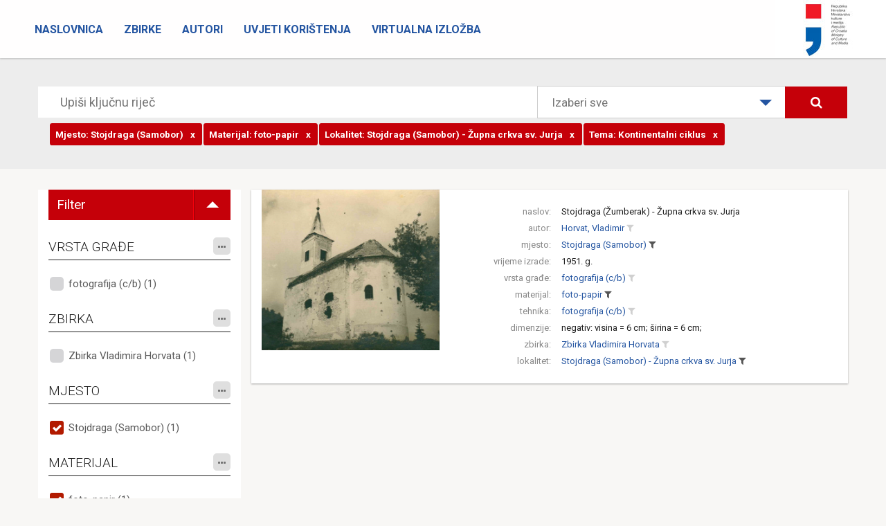

--- FILE ---
content_type: text/html; charset=utf-8
request_url: https://fototeka.min-kulture.hr/hr/Search?MATERIJAL=38%7C0%7C0&TEMA=11%7C0%7C0&LOKALITET=1578%7C0%7C0&MJESTO=725%7C0%7C0
body_size: 102288
content:
<!DOCTYPE html>
<html>
<head>
    <meta charset="utf-8" />
    <meta name="viewport" content="width=device-width, initial-scale=1.0">
    <title> - Zbirka fotografske dokumentacije Uprave za zaštitu kulturne baštine Ministarstva kulture</title>
    <link rel="icon" href="http://www.fototeka.min-kulture.hr/favicon.ico?v=2">
    <link href="/ContentFOT/bootstrap.css" rel="stylesheet"/>
<link href="/ContentFOT/site.css" rel="stylesheet"/>

    <link href="https://fonts.googleapis.com/css?family=Roboto:300,400,700,900&amp;subset=latin-ext" rel="stylesheet">
    <script src="/Scripts/modernizr-2.8.3.js"></script>

    <!-- Core CSS file -->
    <link rel="stylesheet" href="/ContentFOT/photoswipe.css">
    <link rel="stylesheet" href="/ContentFOT/default-skin/default-skin.css"> 
</head>
<body>
    



<div class="navbar navbar-inverse navbar-fixed-top">
    <div class="container-fluid">
        <div class="navbar-header">
            <button type="button" class="navbar-toggle" data-toggle="collapse" data-target=".navbar-collapse">
                <span class="icon-bar"></span>
                <span class="icon-bar"></span>
                <span class="icon-bar"></span>
            </button>
            
            
            <a class="logo" href="http://www.min-kulture.hr/"><img src="/ContentFOT/images/logo.jpg" /></a>
            
        </div>
        
        <div class="navbar-collapse collapse">
            <ul class="nav navbar-nav">
                        <li >
                            <a href="/hr/">Naslovnica</a>
                        </li>
                        <li >
                            <a href="/hr/Zbirke">Zbirke</a>
                        </li>
                        <li >
                            <a href="/hr/Autori">Autori</a>
                        </li>
                        <li >
                            <a href="/hr/Uvjeti korištenja">Uvjeti korištenja</a>
                        </li>
                        <li >
                            <a href="https://vizualizacija-bastine.hr/index.php">Virtualna izložba</a>
                        </li>
            </ul>
        </div>

    </div>
</div>

    

<header class="headerSearch">
    <div class="header-content">
        <div class="header-content-inner">
            <div class="row">
                <div class="col-lg-12">
                    



<div class="input-group input-group-lg row">
    <input type="text" class="searchInput2" placeholder="Upiši ključnu riječ">
    <div class="custom-select col-lg-4" style="width:400px;">
        <select id="dropSelect">
                <option selected value="0">Izaberi sve</option>
            
                <option  value="65|0|0">Riznica zagrebačke katedrale</option>
                <option  value="71|0|0">Zbirka Emila Laszowskog</option>
                <option  value="68|0|0">Zbirka orgulja</option>
                <option  value="83|0|0">Zbirka Banovine, Pokuplja i Moslavine</option>
                <option  value="86|0|0">Zbirka Branka Fučića</option>
                <option  value="77|0|0">Zbirka Ivana Rubčića</option>
                <option  value="89|0|0">Zbirka fotografske ostavštine Ivana Standla</option>
                <option  value="78|0|0">Zbirka Josipa Brunšmida</option>
                <option  value="70|0|0">Milenijska izložba u Budimpešti 1896.</option>
                <option  value="92|0|0">Zbirka fotografske ostavštine Gjure Szaboa</option>
                <option  value="93|0|0">Terenske priče - susreti i kontakti konzervatora i domaćina</option>
                <option  value="66|0|0">Zbirka Većeslava Henneberga</option>
                <option  value="67|0|0">Zbirka Vladimira Horvata</option>
        </select>
    </div>
    <span class="input-group-btn col-lg-2">
        
        <button class="btn btn-primary searchButton" type="submit"><i class="fa fa-search" aria-hidden="true"></i></button>
    </span>
</div><!-- /input-group -->
<div class="input-group input-group-lg row">
    <input type="text" class="searchInputRefiners" data-value="[{&quot;complexIDT&quot;: &quot;725|0|0&quot;, &quot;text&quot;: &quot;Stojdraga (Samobor)&quot;, &quot;tip&quot;: &quot;MJESTO&quot;, &quot;displayTip&quot;: &quot;Mjesto&quot;},{&quot;complexIDT&quot;: &quot;38|0|0&quot;, &quot;text&quot;: &quot;foto-papir&quot;, &quot;tip&quot;: &quot;MATERIJAL&quot;, &quot;displayTip&quot;: &quot;Materijal&quot;},{&quot;complexIDT&quot;: &quot;1578|0|0&quot;, &quot;text&quot;: &quot;Stojdraga (Samobor) - Župna crkva sv. Jurja&quot;, &quot;tip&quot;: &quot;LOKALITET&quot;, &quot;displayTip&quot;: &quot;Lokalitet&quot;},{&quot;complexIDT&quot;: &quot;11|0|0&quot;, &quot;text&quot;: &quot;Kontinentalni ciklus&quot;, &quot;tip&quot;: &quot;TEMA&quot;, &quot;displayTip&quot;: &quot;Tema&quot;}]">
</div><!-- /input-group -->
                </div><!-- /.col-lg-12 -->
            </div><!-- /.row -->
        </div>
    </div>
</header>

<div class="container">
    <section class="no-padding" id="singleZbirkaPredmeti">
        <div class="row container no-padding">
            <div class="row">
                
                <div class="col-sm-3 refinersHolder">

                    <ul class="filterToggle">
                        <li class="filterToggleTitle">
                            <span>Filter</span>
                        </li>
                        <li class="filterToggleIconHolder">
                            <span class="filterToggleIcon"></span>
                        </li>
                    </ul>

                    <div class="refinersGroupHolder">
                                <h4>
VRSTA GRAĐE


                                    <span class="fineTuneButtonHolder">
                                        <span id='fineTuneRefinerVRSTAGRADJE' data-kategorija="VRSTAGRADJE" class="fineTuneButton">
                                            <i class="fa fa-ellipsis-h"></i>
                                        </span>
                                    </span>
                                  
                                </h4>
                                <div class="refinersBox">

            <ul class="refinersList">
                    <li>
                        <a data-tekst="fotografija (c/b)"  href="/hr/Search?VRSTAGRADJE=2618|0|0&amp;MATERIJAL=38%7C0%7C0&amp;TEMA=11%7C0%7C0&amp;LOKALITET=1578%7C0%7C0&amp;MJESTO=725%7C0%7C0">
                            fotografija (c/b) (1)
                        </a>
                    </li>
                            </ul>
            <ul class="hiddenRefiners"></ul>

                                </div>
                                <h4>
ZBIRKA


                                    <span class="fineTuneButtonHolder">
                                        <span id='fineTuneRefinerZBIRKA' data-kategorija="ZBIRKA" class="fineTuneButton">
                                            <i class="fa fa-ellipsis-h"></i>
                                        </span>
                                    </span>
                                  
                                </h4>
                                <div class="refinersBox">

            <ul class="refinersList">
                    <li>
                        <a data-tekst="Zbirka Vladimira Horvata"  href="/hr/Search?ZBIRKA=67|0|0&amp;MATERIJAL=38%7C0%7C0&amp;TEMA=11%7C0%7C0&amp;LOKALITET=1578%7C0%7C0&amp;MJESTO=725%7C0%7C0">
                            Zbirka Vladimira Horvata (1)
                        </a>
                    </li>
                            </ul>
            <ul class="hiddenRefiners"></ul>

                                </div>
                                <h4>
MJESTO


                                    <span class="fineTuneButtonHolder">
                                        <span id='fineTuneRefinerMJESTO' data-kategorija="MJESTO" class="fineTuneButton">
                                            <i class="fa fa-ellipsis-h"></i>
                                        </span>
                                    </span>
                                  
                                </h4>
                                <div class="refinersBox">

            <ul class="refinersList">
                    <li>
                        <a data-tekst="Stojdraga (Samobor)" class='checked' href="/#">
                            Stojdraga (Samobor) (1)
                        </a>
                    </li>
                            </ul>
            <ul class="hiddenRefiners"></ul>

                                </div>
                                <h4>
MATERIJAL


                                    <span class="fineTuneButtonHolder">
                                        <span id='fineTuneRefinerMATERIJAL' data-kategorija="MATERIJAL" class="fineTuneButton">
                                            <i class="fa fa-ellipsis-h"></i>
                                        </span>
                                    </span>
                                  
                                </h4>
                                <div class="refinersBox">

            <ul class="refinersList">
                    <li>
                        <a data-tekst="foto-papir" class='checked' href="/#">
                            foto-papir (1)
                        </a>
                    </li>
                            </ul>
            <ul class="hiddenRefiners"></ul>

                                </div>
                                <h4>
TEHNIKA


                                    <span class="fineTuneButtonHolder">
                                        <span id='fineTuneRefinerTEHNIKA' data-kategorija="TEHNIKA" class="fineTuneButton">
                                            <i class="fa fa-ellipsis-h"></i>
                                        </span>
                                    </span>
                                  
                                </h4>
                                <div class="refinersBox">

            <ul class="refinersList">
                    <li>
                        <a data-tekst="fotografija (c/b)"  href="/hr/Search?TEHNIKA=9|0|0&amp;MATERIJAL=38%7C0%7C0&amp;TEMA=11%7C0%7C0&amp;LOKALITET=1578%7C0%7C0&amp;MJESTO=725%7C0%7C0">
                            fotografija (c/b) (1)
                        </a>
                    </li>
                            </ul>
            <ul class="hiddenRefiners"></ul>

                                </div>
                                <h4>
AUTOR


                                    <span class="fineTuneButtonHolder">
                                        <span id='fineTuneRefinerAUTOR' data-kategorija="AUTOR" class="fineTuneButton">
                                            <i class="fa fa-ellipsis-h"></i>
                                        </span>
                                    </span>
                                  
                                </h4>
                                <div class="refinersBox">

            <ul class="refinersList">
                    <li>
                        <a data-tekst="Horvat, Vladimir"  href="/hr/Search?AUTOR=82|0|0&amp;MATERIJAL=38%7C0%7C0&amp;TEMA=11%7C0%7C0&amp;LOKALITET=1578%7C0%7C0&amp;MJESTO=725%7C0%7C0">
                            Horvat, Vladimir (1)
                        </a>
                    </li>
                            </ul>
            <ul class="hiddenRefiners"></ul>

                                </div>
                                <h4>
LOKALITET


                                    <span class="fineTuneButtonHolder">
                                        <span id='fineTuneRefinerLOKALITET' data-kategorija="LOKALITET" class="fineTuneButton">
                                            <i class="fa fa-ellipsis-h"></i>
                                        </span>
                                    </span>
                                  
                                </h4>
                                <div class="refinersBox">

            <ul class="refinersList">
                    <li>
                        <a data-tekst="Stojdraga (Samobor) - Župna crkva sv. Jurja" class='checked' href="/#">
                            Stojdraga (Samobor) - Župna crkva sv. Jurja (1)
                        </a>
                    </li>
                            </ul>
            <ul class="hiddenRefiners"></ul>

                                </div>
                                <h4>
TEMA


                                    <span class="fineTuneButtonHolder">
                                        <span id='fineTuneRefinerTEMA' data-kategorija="TEMA" class="fineTuneButton">
                                            <i class="fa fa-ellipsis-h"></i>
                                        </span>
                                    </span>
                                  
                                </h4>
                                <div class="refinersBox">

            <ul class="refinersList">
                    <li>
                        <a data-tekst="Kontinentalni ciklus" class='checked' href="/#">
                            Kontinentalni ciklus (1)
                        </a>
                    </li>
                    <li>
                        <a data-tekst="ratne štete 1941.-1945."  href="/hr/Search?TEMA=2436|0|0&amp;MATERIJAL=38%7C0%7C0&amp;TEMA=11%7C0%7C0&amp;LOKALITET=1578%7C0%7C0&amp;MJESTO=725%7C0%7C0">
                            ratne štete 1941.-1945. (1)
                        </a>
                    </li>
                    <li>
                        <a data-tekst="sakralna građevina"  href="/hr/Search?TEMA=2485|0|0&amp;MATERIJAL=38%7C0%7C0&amp;TEMA=11%7C0%7C0&amp;LOKALITET=1578%7C0%7C0&amp;MJESTO=725%7C0%7C0">
                            sakralna građevina (1)
                        </a>
                    </li>
                            </ul>
            <ul class="hiddenRefiners"></ul>

                                </div>
                                <h4>
TEMA, ZEMLJOPISNA


                                    <span class="fineTuneButtonHolder">
                                        <span id='fineTuneRefinerTEMAMJESTO' data-kategorija="TEMAMJESTO" class="fineTuneButton">
                                            <i class="fa fa-ellipsis-h"></i>
                                        </span>
                                    </span>
                                  
                                </h4>
                                <div class="refinersBox">

            <ul class="refinersList">
                    <li>
                        <a data-tekst="Stojdraga (Samobor)"  href="/hr/Search?TEMAMJESTO=725|0|0&amp;MATERIJAL=38%7C0%7C0&amp;TEMA=11%7C0%7C0&amp;LOKALITET=1578%7C0%7C0&amp;MJESTO=725%7C0%7C0">
                            Stojdraga (Samobor) (1)
                        </a>
                    </li>
                            </ul>
            <ul class="hiddenRefiners"></ul>

                                </div>
                    </div>
                </div>
                <div class="col-sm-9 resultsHolder">


<div class="row itemHolder card no-gutter">
    <div class="col-sm-4 singleItem card-image">
                <div class="singleItemImageHolder">
                    <a href="/hr/Predmet/11191/3" class="portfolio-box">
                        <img src="https://cdu-imageserver2.emodulor.net/image/fot/1140x0/0f0/a//muzej/mmedia/zbirka fotografske ostavštine vladimira horvata/kontinentalni ciklus/9281.jpg" class="img-responsive" alt="">
                    </a>
                </div>
    </div><!-- /.col-sm-4 -->
    <div class="col-sm-8 pull-right singleItem">
        <div class="row tagsHolder card-content">

                            <div class="row">
                                <div class="col-xs-3 singleItemTitle">naslov:</div>
                                <div class="col-xs-9 singleItemTags">
                                            <a href="/hr/Predmet/11191/3" class="TitleAsLink">
                                                Stojdraga (Žumberak) - Župna crkva sv. Jurja
                                            </a>
                                </div>
                            </div>
                            <div class="row">
                                <div class="col-xs-3 singleItemTitle">autor:</div>
                                <div class="col-xs-9 singleItemTags">
                                            <a href="/hr/Search?AUTOR=82|0|0"
                                               class="spanLink"
                                               title="Pretraži sve povezane zapise"
                                               data-value="82|0|0"
                                               data-type="AUTOR">Horvat, Vladimir</a>
                                            <a href="/hr/Search?AUTOR=82|0|0&amp;MATERIJAL=38%7C0%7C0&amp;TEMA=11%7C0%7C0&amp;LOKALITET=1578%7C0%7C0&amp;MJESTO=725%7C0%7C0"
                                               title="dodaj u pretraživanje"
                                               class="filterLink "
                                               data-value="82|0|0"
                                               data-tekst="Horvat, Vladimir"
                                               data-type="AUTOR">
                                                <i class="fa fa-filter"></i>
                                            </a>
                                </div>
                            </div>
                            <div class="row">
                                <div class="col-xs-3 singleItemTitle">mjesto:</div>
                                <div class="col-xs-9 singleItemTags">
                                            <a href="/hr/Search?MJESTO=725|0|0"
                                               class="spanLink"
                                               title="Pretraži sve povezane zapise"
                                               data-value="725|0|0"
                                               data-type="MJESTO">Stojdraga (Samobor)</a>
                                            <a href="/#"
                                               title="ukloni iz pretraživanja"
                                               class="filterLink selected"
                                               data-value="725|0|0"
                                               data-tekst="Stojdraga (Samobor)"
                                               data-type="MJESTO">
                                                <i class="fa fa-filter"></i>
                                            </a>
                                </div>
                            </div>
                            <div class="row">
                                <div class="col-xs-3 singleItemTitle">vrijeme izrade:</div>
                                <div class="col-xs-9 singleItemTags">
1951. g.                                 </div>
                            </div>
                            <div class="row">
                                <div class="col-xs-3 singleItemTitle">vrsta građe:</div>
                                <div class="col-xs-9 singleItemTags">
                                            <a href="/hr/Search?VRSTAGRADJE=2618|0|0"
                                               class="spanLink"
                                               title="Pretraži sve povezane zapise"
                                               data-value="2618|0|0"
                                               data-type="VRSTAGRADJE">fotografija (c/b)</a>
                                            <a href="/hr/Search?VRSTAGRADJE=2618|0|0&amp;MATERIJAL=38%7C0%7C0&amp;TEMA=11%7C0%7C0&amp;LOKALITET=1578%7C0%7C0&amp;MJESTO=725%7C0%7C0"
                                               title="dodaj u pretraživanje"
                                               class="filterLink "
                                               data-value="2618|0|0"
                                               data-tekst="fotografija (c/b)"
                                               data-type="VRSTAGRADJE">
                                                <i class="fa fa-filter"></i>
                                            </a>
                                </div>
                            </div>
                            <div class="row">
                                <div class="col-xs-3 singleItemTitle">materijal:</div>
                                <div class="col-xs-9 singleItemTags">
                                            <a href="/hr/Search?MATERIJAL=38|0|0"
                                               class="spanLink"
                                               title="Pretraži sve povezane zapise"
                                               data-value="38|0|0"
                                               data-type="MATERIJAL">foto-papir</a>
                                            <a href="/#"
                                               title="ukloni iz pretraživanja"
                                               class="filterLink selected"
                                               data-value="38|0|0"
                                               data-tekst="foto-papir"
                                               data-type="MATERIJAL">
                                                <i class="fa fa-filter"></i>
                                            </a>
                                </div>
                            </div>
                            <div class="row">
                                <div class="col-xs-3 singleItemTitle">tehnika:</div>
                                <div class="col-xs-9 singleItemTags">
                                            <a href="/hr/Search?TEHNIKA=9|0|0"
                                               class="spanLink"
                                               title="Pretraži sve povezane zapise"
                                               data-value="9|0|0"
                                               data-type="TEHNIKA">fotografija (c/b)</a>
                                            <a href="/hr/Search?TEHNIKA=9|0|0&amp;MATERIJAL=38%7C0%7C0&amp;TEMA=11%7C0%7C0&amp;LOKALITET=1578%7C0%7C0&amp;MJESTO=725%7C0%7C0"
                                               title="dodaj u pretraživanje"
                                               class="filterLink "
                                               data-value="9|0|0"
                                               data-tekst="fotografija (c/b)"
                                               data-type="TEHNIKA">
                                                <i class="fa fa-filter"></i>
                                            </a>
                                </div>
                            </div>
                            <div class="row">
                                <div class="col-xs-3 singleItemTitle">dimenzije:</div>
                                <div class="col-xs-9 singleItemTags">
negativ: visina = 6 cm; širina = 6 cm;                                 </div>
                            </div>
                            <div class="row">
                                <div class="col-xs-3 singleItemTitle">zbirka:</div>
                                <div class="col-xs-9 singleItemTags">
                                            <a href="/hr/Search?ZBIRKA=67|0|0"
                                               class="spanLink"
                                               title="Pretraži sve povezane zapise"
                                               data-value="67|0|0"
                                               data-type="ZBIRKA">Zbirka Vladimira Horvata</a>
                                            <a href="/hr/Search?ZBIRKA=67|0|0&amp;MATERIJAL=38%7C0%7C0&amp;TEMA=11%7C0%7C0&amp;LOKALITET=1578%7C0%7C0&amp;MJESTO=725%7C0%7C0"
                                               title="dodaj u pretraživanje"
                                               class="filterLink "
                                               data-value="67|0|0"
                                               data-tekst="Zbirka Vladimira Horvata"
                                               data-type="ZBIRKA">
                                                <i class="fa fa-filter"></i>
                                            </a>
                                </div>
                            </div>
                            <div class="row">
                                <div class="col-xs-3 singleItemTitle">lokalitet:</div>
                                <div class="col-xs-9 singleItemTags">
                                            <a href="/hr/Search?LOKALITET=1578|0|0"
                                               class="spanLink"
                                               title="Pretraži sve povezane zapise"
                                               data-value="1578|0|0"
                                               data-type="LOKALITET">Stojdraga (Samobor) - Župna crkva sv. Jurja</a>
                                            <a href="/#"
                                               title="ukloni iz pretraživanja"
                                               class="filterLink selected"
                                               data-value="1578|0|0"
                                               data-tekst="Stojdraga (Samobor) - Župna crkva sv. Jurja"
                                               data-type="LOKALITET">
                                                <i class="fa fa-filter"></i>
                                            </a>
                                </div>
                            </div>
        </div>
        
    </div><!-- /.col-sm-8 -->
</div>                </div>
            </div>
        </div>


        <!-- Modal -->
        <div class="modal fade" id="refinersModal" tabindex="-1" role="dialog" aria-labelledby="refinersModalLabel" aria-hidden="true">

        </div>

    </section>

</div>

    



<div class="container copyHolder">
    <p>Digitalne reprodukcije građe iz Zbirke fotografske dokumentacije Ministarstva kulture i medija dostupne su za korištenje pod licencijom Creative Commons Imenovanje – Nekomercijalno (CC BY-NC). </p>
</div>

<div class="container-fluid footer">
    <footer>
        <p>© 2017 – 2026. Ministarstvo kulture i medija Republike Hrvatske</p>

        <ul class="footerMenu">
                    <li >
                        <a href="/hr/Impresum">Impresum</a>
                    </li>
        </ul>
    </footer>
</div>

    <!-- Root element of PhotoSwipe. Must have class pswp. -->
    <div class="pswp" tabindex="-1" role="dialog" aria-hidden="true">

        <!-- Background of PhotoSwipe.
        It's a separate element as animating opacity is faster than rgba(). -->
        <div class="pswp__bg"></div>

        <!-- Slides wrapper with overflow:hidden. -->
        <div class="pswp__scroll-wrap">

            <!-- Container that holds slides.
            PhotoSwipe keeps only 3 of them in the DOM to save memory.
            Don't modify these 3 pswp__item elements, data is added later on. -->
            <div class="pswp__container">
                <div class="pswp__item"></div>
                <div class="pswp__item"></div>
                <div class="pswp__item"></div>
            </div>

            <!-- Default (PhotoSwipeUI_Default) interface on top of sliding area. Can be changed. -->
            <div class="pswp__ui pswp__ui--hidden">

                <div class="pswp__top-bar">

                    <!--  Controls are self-explanatory. Order can be changed. -->

                    <div class="pswp__counter"></div>

                    <button class="pswp__button pswp__button--close" title="Close (Esc)"></button>

                    <button class="pswp__button pswp__button--share" title="Share"></button>

                    <button class="pswp__button pswp__button--fs" title="Toggle fullscreen"></button>

                    <button class="pswp__button pswp__button--zoom" title="Zoom in/out"></button>

                    <!-- Preloader demo https://codepen.io/dimsemenov/pen/yyBWoR -->
                    <!-- element will get class pswp__preloader--active when preloader is running -->
                    <div class="pswp__preloader">
                        <div class="pswp__preloader__icn">
                            <div class="pswp__preloader__cut">
                                <div class="pswp__preloader__donut"></div>
                            </div>
                        </div>
                    </div>
                </div>

                <div class="pswp__share-modal pswp__share-modal--hidden pswp__single-tap">
                    <div class="pswp__share-tooltip"></div>
                </div>

                <button class="pswp__button pswp__button--arrow--left" title="Previous (arrow left)"></button>

                <button class="pswp__button pswp__button--arrow--right" title="Next (arrow right)"></button>

                <div class="pswp__caption">
                    <div class="pswp__caption__center"></div>
                </div>

            </div>

        </div>

    </div>

    <div class="Overlay">
        <div class="spinner">
            <div class="rect1"></div>
            <div class="rect2"></div>
            <div class="rect3"></div>
            <div class="rect4"></div>
            <div class="rect5"></div>
        </div>
    </div>

    <script src="/Scripts/jquery-1.9.1.js"></script>
<script src="/Scripts/jquery-3.1.1.js"></script>

    <script src="/Scripts/bootstrap.js"></script>




    <script src="/Scripts/bootstrap-tagsinput.js"></script>
    <script src="/Scripts/bootstrap-slider.js"></script>
    <script src="https://cdnjs.cloudflare.com/ajax/libs/typeahead.js/0.11.1/typeahead.bundle.min.js"></script>
    <script src="https://cdnjs.cloudflare.com/ajax/libs/vanilla-lazyload/8.0.1/lazyload.min.js"></script>

    <!-- Core JS file -->
    <script src="/Scripts/photoswipe.min.js"></script>
    <!-- UI JS file -->
    <script src="/Scripts/photoswipe-ui-default.min.js"></script> 

    <script>

        $(".filterToggleIconHolder").on("click", function (e) {
            $(".filterToggleIcon")[0].classList.toggle("active");

            if ($(".filterToggleIcon").hasClass("active"))
                $(".refinersGroupHolder").hide();
            else
                $(".refinersGroupHolder").show();

        });

        var brojRefineraZaVracanje = -1;
        var brojStupacaRefinerModala = 3;

       
        $(function () {

            $(window).resize(function () {
                clearTimeout(window.resizedFinished);
                window.resizedFinished = setTimeout(function () {

                    if (window.innerWidth < 768) {
                        if ($(".filterToggleIcon")[0] !== undefined) {
                            if ($(".filterToggleIcon").hasClass("active")) {
                                $(".refinersGroupHolder").hide();
                            }
                            else {
                                $(".filterToggleIcon")[0].classList.toggle("active");
                                $(".refinersGroupHolder").hide();
                            }
                        }
                    }
                    else {
                        if ($(".filterToggleIcon")[0] !== undefined) {
                            if ($(".filterToggleIcon").hasClass("active")) {
                                $(".refinersGroupHolder").hide();
                            }
                            else {
                                $(".refinersGroupHolder").show();
                            }
                        }
                    }

                    var $container = $(".singleItem.imageHolder");
                    $(".gallery li").width($container.width());

                    var visinaRefinerModala = window.innerHeight - (2 * 30) - 2 - 66 - 60 - 40 - 70; //visina - 2*margina - border - header - searchHolder - padding - padding dno za paging
                    var sirinaRefinerModala = $('body').width() * 0.9 - 2 - 30 - 30; //sirina * 90% - border - padding - padding

                    brojStupacaRefinerModala = 3;
                    if (window.innerWidth < 945) {
                        brojStupacaRefinerModala = 1
                    }

                    brojRefineraZaVracanje = Math.trunc(visinaRefinerModala / 24) * brojStupacaRefinerModala;

                    if ($('#refinersModal').hasClass('in')) {
                        if ($(".modalPaging span").length > 0) {
                            if ($(".modalPaging span.active").length > 0) {

                                var totalItemCount = parseInt($("#totalCount").val());

                                if ($(".modalPaging span.active").data("page") * brojRefineraZaVracanje > totalItemCount)
                                    $(".modalPaging span:first").click();
                                else
                                    $(".modalPaging span.active").click();
                            }
                            else {
                                $(".modalPaging span:first").click();
                            }
                        }
                        else {
                            $(".sortOrderHolder span.active").click();
                        }
                    }

                }, 250);
            });

            $(".makeBigSimple").on("click", function (e) {

                var container = $(".imageContainer");
                container.addClass("fullPageContainer");

                var showGallery = $(this).data("showgallery");
                if (showGallery === 1) {
                    $(".hGalleryTrigger").trigger("click");
                    $(".makeBig").trigger("click");
                }
                else {
                    $(".singleItemImageHolder").addClass("bigImage");
                    $(".makeSmallSimple").css('display', 'inline-block');
                    $(this).hide();
                }
                e.preventDefault();
            });

            $(".makeSmallSimple").on("click", function (e) {
                $(".singleItemImageHolder").removeClass("bigImage");
                $(".imageContainer").removeClass("fullPageContainer");
                $(".makeBigSimple").css('display', 'inline-block');
                $(this).hide();
                e.preventDefault();
            });

            $(".makeBig").on("click", function (e) {
                var container = $(".imageContainer");

                var $container = $(".singleItem.imageHolder");

                if (container.hasClass("fullPageContainer")) {

                }
                else {
                    container.addClass("fullPageContainer");
                    //$(".gallery li").width(container.width());

                    var visina = $container.height();
                    for (i = 0; i < $(".gallery li").children().length ; i++) {

                        var h = parseInt($(".gallery li").children()[i].dataset.height);

                        if (h > visina) {
                            visina = h;
                        }
                    }

                    $(".gallery li").height(visina);
                    $container.height(visina);

                }

                $(".gallery").addClass("showBig");
                $(".makeSmall").css('display', 'inline-block');
                $(this).hide();
                e.preventDefault();
            });

            $(".makeSmall").on("click", function (e) {
                $(".gallery").removeClass("showBig");
                $(".makeBig").css('display', 'inline-block');

                for (i = 0; i < $(".gallery li").children().length ; i++) {

                    $(".gallery li")[i].style.removeProperty('height');
                }

                $(".singleItem.imageHolder")[0].style.removeProperty('height');
                $(".imageContainer").removeClass("fullPageContainer");

                $(this).hide();
                e.preventDefault();
            });

            $(".fwdStartGallery").on("click", function (e) {
                //var container = $(".imageContainer");
                //container.addClass("fullPageContainer");

                var $container = $(".singleItem.imageHolder");
                $(this).hide();
                $(".hGalleryTrigger").hide();
                $container.addClass("opened");
                $($container).animate({
                    width: "100%"
                }, 500, function () {
                    // Animation complete.

                    var visina = $container.height();
                    //for (i = 0; i < $(".gallery li").children().length ; i++) {
                    //    if ($(".gallery li").children()[i].height > visina) {
                    //        visina = $(".gallery li").children()[i].height;
                    //    }
                    //}

                    var firstSrc = $(".gallery li")[0].children[0].dataset.originalSrc;
                    $($(".gallery li")[0].children[0]).attr("src", firstSrc)

                    var secondSrc = $(".gallery li")[1].children[0].dataset.originalSrc;
                    $($(".gallery li")[1].children[0]).attr("src", secondSrc)

                    $(".gallery li").width($container.width());
                    $(".gallery li").height(visina);
                    $container.height(visina);
                    //$container.height(767);
                    $(".fwd").trigger("click");
                    $(".gallery").show();

                    if ($(".gallery").children().length > 2)
                        $(".fwd").show();

                    //if ($(".gallery").children(".activeItem").index() > 0)
                    //    $(".back").show();
                });

                e.preventDefault();
            });

            $(".hGalleryTrigger").on("click", function (e) {
                var $container = $(".singleItem.imageHolder");
                if ($container.hasClass("opened")) {
                    $container.removeClass("opened");
                    $container.removeAttr("style");
                    $(".hGalleryResizeTrigger").hide();
                    $(".gallery").hide();
                    $(".fwd").hide();
                    $(".back").hide();
                }
                else {
                    if ($(".gallery").hasClass("showBig"))
                        $(".makeSmall").show();
                    else
                        $(".makeBig").show();

                    $container.addClass("opened");
                    $($container).animate({
                        width: "100%"
                    }, 500, function () {
                        // Animation complete.

                        var visina = $container.height();
                        for (i = 0; i < $(".gallery li").children().length ; i++) {

                            var h = parseInt($(".gallery li").children()[i].dataset.height);

                            if (h > visina) {
                                visina = h;
                            }
                        }


                        //var firstSrc = $(".gallery li")[0].children[0].children[0].dataset.originalSrc;
                        //$($(".gallery li")[0].children[0].children[0]).attr("src", firstSrc)
                        var firstSrc = $(".gallery li")[0].children[0].dataset.originalSrc;
                        $($(".gallery li")[0].children[0]).attr("src", firstSrc)

                        var secondSrc = $(".gallery li")[1].children[0].dataset.originalSrc;
                        $($(".gallery li")[1].children[0]).attr("src", secondSrc)

                        $(".gallery li").width($container.width());
                        $(".gallery li").height(visina);
                        $container.height(visina);
                        $(".gallery").show();
                        $(".fwd").show();
                        $(".hGalleryTrigger").hide();
                        $(".fwdStartGallery").hide();
                        if ($(".gallery").children(".activeItem").index() > 0)
                            $(".back").show();
                    });
                }

                e.preventDefault();
            });

            var animating = false;
            $(".fwd").click(function (e) {
                if (!animating) {
                    animating = true;

                    $(this).siblings(".back").show();
                    var activeItem = $(this).siblings(".gallery").children(".activeItem");
                    activeItem.next().addClass("activeItem");
                    activeItem.removeClass("activeItem");
                    if (activeItem.next().next().length < 1)
                        $(this).hide();

                    var pomak = activeItem.innerWidth();
                    pomak = parseInt($(this).siblings(".gallery").css("margin-left").replace("px", ""), 10) - pomak;

                    $(this).siblings(".gallery").animate({
                        'margin-left': pomak
                    }, 500, function () {
                        var index = $(".gallery").children(".activeItem").index();
                        if ($(".gallery li")[index + 1] !== undefined) {
                            var src = $(".gallery li")[index + 1].children[0].dataset.originalSrc;
                            if ($($(".gallery li")[index + 1].children[0]).attr('src') !== src) {
                                $($(".gallery li")[index + 1].children[0]).attr("src", src)
                            }
                        }
                        animating = false;
                        // Animation complete.
                    });
                }
            });

            $(".back").click(function (e) {
                if (!animating) {
                    animating = true;
                    //console.log($(this).next().length)
                    $(this).siblings(".fwd").show();
                    var activeItem = $(this).siblings(".gallery").children(".activeItem");
                    activeItem.prev().addClass("activeItem");
                    activeItem.removeClass("activeItem");
                    if (activeItem.prev().prev().length < 1)
                        $(this).hide();

                    var pomak = activeItem.innerWidth();
                    pomak = parseInt($(this).siblings(".gallery").css("margin-left").replace("px", ""), 10) + pomak;

                    $(this).siblings(".gallery").animate({
                        'margin-left': pomak
                    }, 500, function () {
                        animating = false;
                        // Animation complete.
                    });
                }
            });

            var modalLazyLoad;
            $('.modal')
                .bind('shown.bs.modal', function () {
                    modalLazyLoad = new LazyLoad({
                        container: this
                    });
                })
                .bind('hidden.bs.modal', function () {
                    modalLazyLoad.destroy();
                });

            var t = $('.searchInputRefiners').data("value");
            $('.searchInputRefiners').tagsinput({

                containerClass: "refinerInput col-lg-10 col-lg-offset-1",
                itemValue: 'complexIDT',
                itemTitle: 'tip',
                itemDisplayTitle: 'displayTip',
                itemText: 'text',

                typeaheadjs: {
                    name: 't',
                    displayKey: 'text',
                    source: t
                },
                values: {
                    name: 't',
                    displayKey: 'text',
                    source: t
                }
            });

            if ($('#bottomPaginationInput')[0] !== undefined) {
                $('#bottomPaginationInput').slider().on('slideStop', function (o) {
                    $(".Overlay").addClass("visible");
                    var url;

                    var first = window.location.href.substring(0, window.location.href.lastIndexOf('?'))
                    var last = window.location.href.substring(window.location.href.lastIndexOf('?'))

                    var arr = first.split('/');
                    var lastItem = arr[5];
                    var lastPage = isNaN(parseInt(lastItem)) ? 1 : parseInt(lastItem);

                    if (isNaN(parseInt(lastItem))) {
                        url = first + '/' + o.value + last;
                    }
                    else {
                        arr[5] = o.value;
                        url = arr.join('/') + last;
                    }

                    window.location.href = url;
                });

                $('#bottomPaginationSelect').on('click', function (e) {
                    $('#bottomPaginationSelect')
                        .parent()
                        .find(' >.well')
                        .toggle()
                        .find('input')
                        .slider('relayout');
                    e.preventDefault();
                });
            }

            if ($('#topPaginationInput')[0] !== undefined) {
                $('#topPaginationInput').slider().on('slideStop', function (o) {
                    $(".Overlay").addClass("visible");
                    var url;

                    var first = window.location.href.substring(0, window.location.href.lastIndexOf('?'))
                    var last = window.location.href.substring(window.location.href.lastIndexOf('?'))

                    var arr = first.split('/');
                    var lastItem = arr[5];
                    var lastPage = isNaN(parseInt(lastItem)) ? 1 : parseInt(lastItem);

                    if (isNaN(parseInt(lastItem))) {
                        url = first + '/' + o.value + last;
                    }
                    else {
                        arr[5] = o.value;
                        url = arr.join('/') + last;
                    }

                    window.location.href = url;
                });

                $('#topPaginationSelect').on('click', function (e) {
                    $('#topPaginationSelect')
                        .parent()
                        .find(' >.well')
                        .toggle()
                        .find('input')
                        .slider('relayout');
                    e.preventDefault();
                });
            }
        });

        $(document).ready(function () {

            var initPhotoSwipeFromDOM = function (gallerySelector) {

                // parse slide data (url, title, size ...) from DOM elements
                // (children of gallerySelector)
                var parseThumbnailElements = function (el) {
                    var thumbElements = el.childNodes,
                        numNodes = thumbElements.length,
                        items = [],
                        figureEl,
                        linkEl,
                        size,
                        item;

                    for (var i = 0; i < numNodes; i++) {

                        figureEl = thumbElements[i]; // <figure> element

                        // include only element nodes
                        if (figureEl.nodeType !== 1) {
                            continue;
                        }

                        linkEl = figureEl.children[0]; // <a> element

                        size = linkEl.getAttribute('data-size').split('x');

                        // create slide object
                        if ($(linkEl).data('type') == 'video') {
                            item = {
                                html: $(linkEl).data('video')
                            };
                        } else {
                            item = {
                                src: linkEl.getAttribute('href'),
                                w: parseInt(size[0], 10),
                                h: parseInt(size[1], 10)
                            };
                        }

                        //// create slide object
                        //item = {
                        //    src: linkEl.getAttribute('href'),
                        //    w: parseInt(size[0], 10),
                        //    h: parseInt(size[1], 10)
                        //};



                        if (figureEl.children.length > 1) {
                            // <figcaption> content
                            item.title = figureEl.children[1].innerHTML;
                        }

                        if (linkEl.children.length > 0) {
                            // <img> thumbnail element, retrieving thumbnail url
                            item.msrc = linkEl.children[0].getAttribute('src');
                        }

                        item.el = figureEl; // save link to element for getThumbBoundsFn
                        items.push(item);
                    }

                    return items;
                };

                // find nearest parent element
                var closest = function closest(el, fn) {
                    return el && (fn(el) ? el : closest(el.parentNode, fn));
                };

                // triggers when user clicks on thumbnail
                var onThumbnailsClick = function (e) {
                    e = e || window.event;
                    e.preventDefault ? e.preventDefault() : e.returnValue = false;

                    var eTarget = e.target || e.srcElement;

                    // find root element of slide
                    var clickedListItem = closest(eTarget, function (el) {
                        return (el.tagName && el.tagName.toUpperCase() === 'FIGURE');
                        //return (el.tagName && el.tagName.toUpperCase() === 'IMG');
                    });

                    if (!clickedListItem) {
                        return;
                    }

                    // find index of clicked item by looping through all child nodes
                    // alternatively, you may define index via data- attribute
                    var clickedGallery = clickedListItem.parentNode,
                        childNodes = clickedListItem.parentNode.childNodes,
                        numChildNodes = childNodes.length,
                        nodeIndex = 0,
                        index;

                    for (var i = 0; i < numChildNodes; i++) {
                        if (childNodes[i].nodeType !== 1) {
                            continue;
                        }

                        if (childNodes[i] === clickedListItem) {
                            index = nodeIndex;
                            break;
                        }
                        nodeIndex++;
                    }



                    if (index >= 0) {
                        // open PhotoSwipe if valid index found
                        openPhotoSwipe(index, clickedGallery);
                    }
                    return false;
                };

                // parse picture index and gallery index from URL (#&pid=1&gid=2)
                var photoswipeParseHash = function () {
                    var hash = window.location.hash.substring(1),
                    params = {};

                    if (hash.length < 5) {
                        return params;
                    }

                    var vars = hash.split('&');
                    for (var i = 0; i < vars.length; i++) {
                        if (!vars[i]) {
                            continue;
                        }
                        var pair = vars[i].split('=');
                        if (pair.length < 2) {
                            continue;
                        }
                        params[pair[0]] = pair[1];
                    }

                    if (params.gid) {
                        params.gid = parseInt(params.gid, 10);
                    }

                    return params;
                };

                var openPhotoSwipe = function (index, galleryElement, disableAnimation, fromURL) {
                    var pswpElement = document.querySelectorAll('.pswp')[0],
                        gallery,
                        options,
                        items;

                    items = parseThumbnailElements(galleryElement);

                    // define options (if needed)
                    options = {

                        shareButtons: [
                        { id: 'facebook', label: 'Share on Facebook', url: 'https://www.facebook.com/sharer/sharer.php?u={{url}}' },
                        { id: 'twitter', label: 'Tweet', url: 'https://twitter.com/intent/tweet?text={{text}}&url={{url}}' },
                        { id: 'pinterest', label: 'Pin it', url: 'http://www.pinterest.com/pin/create/button/?url={{url}}&media={{image_url}}&description={{text}}' }
                        ],

                        // define gallery index (for URL)
                        galleryUID: galleryElement.getAttribute('data-pswp-uid'),

                        getThumbBoundsFn: function (index) {
                            // See Options -> getThumbBoundsFn section of documentation for more info
                            var thumbnail = items[index].el.getElementsByTagName('img')[0], // find thumbnail
                                pageYScroll = window.pageYOffset || document.documentElement.scrollTop,
                                rect = thumbnail.getBoundingClientRect();

                            return { x: rect.left, y: rect.top + pageYScroll, w: rect.width };
                        }

                    };

                    // PhotoSwipe opened from URL
                    if (fromURL) {
                        if (options.galleryPIDs) {
                            // parse real index when custom PIDs are used
                            // http://photoswipe.com/documentation/faq.html#custom-pid-in-url
                            for (var j = 0; j < items.length; j++) {
                                if (items[j].pid == index) {
                                    options.index = j;
                                    break;
                                }
                            }
                        } else {
                            // in URL indexes start from 1
                            options.index = parseInt(index, 10) - 1;
                        }
                    } else {
                        options.index = parseInt(index, 10);
                    }

                    // exit if index not found
                    if (isNaN(options.index)) {
                        return;
                    }

                    if (disableAnimation) {
                        options.showAnimationDuration = 0;
                    }

                    // Pass data to PhotoSwipe and initialize it
                    gallery = new PhotoSwipe(pswpElement, PhotoSwipeUI_Default, items, options);

                    gallery.init();

                    gallery.listen('beforeChange', function () {
                        var currItem = $(gallery.currItem.container);
                        $('.pswp__video').removeClass('active');
                        var currItemIframe = currItem.find('.pswp__video').addClass('active');
                        $('.pswp__video').each(function () {
                            if (!$(this).hasClass('active')) {
                                $(this).attr('src', $(this).attr('src'));
                            }
                        });
                    });

                    gallery.listen('close', function () {
                        $('.pswp__video').each(function () {
                            $(this).attr('src', $(this).attr('src'));
                        });
                    });

                };

                // loop through all gallery elements and bind events
                var galleryElements = document.querySelectorAll(gallerySelector);

                for (var i = 0, l = galleryElements.length; i < l; i++) {
                    galleryElements[i].setAttribute('data-pswp-uid', i + 1);
                    galleryElements[i].onclick = onThumbnailsClick;
                }

                // Parse URL and open gallery if it contains #&pid=3&gid=1
                var hashData = photoswipeParseHash();
                if (hashData.pid && hashData.gid) {
                    openPhotoSwipe(hashData.pid, galleryElements[hashData.gid - 1], true, true);
                }
            };

            // execute above function
            initPhotoSwipeFromDOM('.galeria');

            ///////////////////////////////
            ///////////////////////////////
            ///////////////////////////////
            ///////////////////////////////
            ///////////////////////////////
            ///////////////////////////////
            ///////////////////////////////


            if (window.innerWidth < 768) {
                if ($(".filterToggleIcon")[0] !== undefined)
                    $(".filterToggleIcon")[0].classList.toggle("active");
            }

            var visinaRefinerModala = window.innerHeight - (2 * 30) - 2 - 66 - 60 - 40 - 70; //visina - 2*margina - border - header - searchHolder - padding - padding dno za paging
            var sirinaRefinerModala = $('body').width() * 0.9 - 2 - 30 - 30; //sirina * 90% - border - padding - padding

            brojStupacaRefinerModala = 3;
            if (window.innerWidth < 945) {
                brojStupacaRefinerModala = 1
            }

            brojRefineraZaVracanje = Math.trunc(visinaRefinerModala / 24) * brojStupacaRefinerModala;

            $('#refinersModal')
                    .bind('show.bs.modal', function () {
                        //console.log('show')
                    })
                .bind('shown.bs.modal', function () {
                    //console.log('shown')
                });

            $(document).on("keyup", "#modalRefinerInput", function (e) {

                var search = $('#modalRefinerInput').val();
                var kategorija = $('#modalRefinerInput').data("kategorija");
                var sortBy = $('.sortByHolder span.active').data("value");
                var sortOrder = $('.sortOrderHolder span.active').data("value");
                var pageNumber = 1;



var localSifra = '8a1d9573-95e6-446f-a352-fadeee3795bd'

                var url = '/Shared/FilteredRefinersModal';
                var req = $.ajax({
                    type: 'GET',
                    url: url + "?sifra=" + encodeURIComponent(localSifra) + "&refiners=null&search=" + encodeURIComponent(search)
                        + "&kategorija=" + encodeURIComponent(kategorija) + "&sortBy=" + encodeURIComponent(sortBy)
                        + "&sortOrder=" + encodeURIComponent(sortOrder) + "" + "&refreshSearch=" + encodeURIComponent(true)
                        + "&pageNumber=" + encodeURIComponent(pageNumber) + ""
                        + "&numberOfRefiners=" + encodeURIComponent(brojRefineraZaVracanje) + "",

                    contentType: 'application/json;charset=UTF-8',
                    success: function (response, text) {
                        var element = document.getElementById("TagsHolder");
                        if (element.innerHTML) {
                            element.innerHTML = response;
                        }
                        updateModalPagerSize();
                    },
                    error: function (text, error) {
                        console.log(error);
                    }
                })

            });

            $(document).on("click", ".sortOrderHolder span", function (e) {
                $(this).siblings().removeClass("active");
                $(this).addClass("active");
                var search = $('#modalRefinerInput').val();
                var kategorija = $('#modalRefinerInput').data("kategorija");
                var sortBy = $('.sortByHolder span.active').data("value");
                var sortOrder = $('.sortOrderHolder span.active').data("value");
                var pageNumber = 1;

var localSifra = '8a1d9573-95e6-446f-a352-fadeee3795bd'

                var url = '/Shared/FilteredRefinersModal';
                var req = $.ajax({
                    type: 'GET',
                    url: url + "?sifra=" + encodeURIComponent(localSifra) + "&refiners=null&search=" + encodeURIComponent(search) + "&kategorija=" + encodeURIComponent(kategorija) + "&sortBy="
                        + encodeURIComponent(sortBy) + "&sortOrder=" + encodeURIComponent(sortOrder) + "" + "&refreshSearch=" + encodeURIComponent(false)
                        + "&pageNumber=" + encodeURIComponent(pageNumber) + ""
                        + "&numberOfRefiners=" + encodeURIComponent(brojRefineraZaVracanje) + "",
                    contentType: 'application/json;charset=UTF-8',
                    success: function (response, text) {
                        var element = document.getElementById("refinersModal");
                        if (element.innerHTML) {
                            element.innerHTML = response;
                        }
                        updateModalPagerSize();
                    },
                    error: function (text, error) {
                        console.log(error);
                    }
                });
            });

            $(document).on("click", ".sortByHolder span", function (e) {
                $(this).siblings().removeClass("active");
                $(this).addClass("active");
                var search = $('#modalRefinerInput').val();
                var kategorija = $('#modalRefinerInput').data("kategorija");
                var sortBy = $('.sortByHolder span.active').data("value");
                var sortOrder = $('.sortOrderHolder span.active').data("value");
                var pageNumber = 1;

var localSifra = '8a1d9573-95e6-446f-a352-fadeee3795bd'

                var url = '/Shared/FilteredRefinersModal';
                var req = $.ajax({
                    type: 'GET',
                    url: url + "?sifra=" + encodeURIComponent(localSifra) + "&refiners=null&search=" + encodeURIComponent(search) + "&kategorija=" + encodeURIComponent(kategorija) + "&sortBy="
                        + encodeURIComponent(sortBy) + "&sortOrder=" + encodeURIComponent(sortOrder) + "" + "&refreshSearch="
                        + encodeURIComponent(false) + "&pageNumber=" + encodeURIComponent(pageNumber) + ""
                        + "&numberOfRefiners=" + encodeURIComponent(brojRefineraZaVracanje) + "",
                    contentType: 'application/json;charset=UTF-8',
                    success: function (response, text) {
                        var element = document.getElementById("refinersModal");
                        if (element.innerHTML) {
                            element.innerHTML = response;
                        }
                        updateModalPagerSize();
                    },
                    error: function (text, error) {
                        console.log(error);
                    }
                });
            });
           
            $(document).on("click", ".modalPaging span", function (e) {

                var search = $('#modalRefinerInput').val();
                var kategorija = $('#modalRefinerInput').data("kategorija");
                var sortBy = $('.sortByHolder span.active').data("value");
                var sortOrder = $('.sortOrderHolder span.active').data("value");
                var pageNumber = $(this).data("page");

var localSifra = '8a1d9573-95e6-446f-a352-fadeee3795bd'

                $(this).siblings().removeClass("active");
                $(this).addClass("active");

                var url = '/Shared/FilteredRefinersModal';
                var req = $.ajax({
                    type: 'GET',
                    url: url + "?sifra=" + encodeURIComponent(localSifra) + "&refiners=null&search=" + encodeURIComponent(search)
                        + "&kategorija=" + encodeURIComponent(kategorija) + "&sortBy=" + encodeURIComponent(sortBy)
                        + "&sortOrder=" + encodeURIComponent(sortOrder) + "" + "&refreshSearch=" + encodeURIComponent(true)
                        + "&pageNumber=" + encodeURIComponent(pageNumber) + ""
                        + "&numberOfRefiners=" + encodeURIComponent(brojRefineraZaVracanje) + "",

                    contentType: 'application/json;charset=UTF-8',
                    success: function (response, text) {
                        var element = document.getElementById("TagsHolder");
                        if (element.innerHTML) {
                            element.innerHTML = response;
                        }
                        updateModalPagerSize();
                    },
                    error: function (text, error) {
                        console.log(error);
                    }
                })
            });

            $(document).on("click", ".showMoreAdvanced", function (e) {
                var that = $(this);

                var element = e.target.parentElement;

var localSifra = '8a1d9573-95e6-446f-a352-fadeee3795bd'

                var search = $(this).parent().parent().prev().children('input.fineTuneRefiner').val()
                var kategorija = $(this).data("kategorija");
                var pageNumber = $(this).data("page");
                var firstLoad = $(this).data("firstload") === "True";

                var url = '/Shared/FilteredRefiners';
                var req = $.ajax({
                    type: 'GET',
                    url: url + "?sifra=" + encodeURIComponent(localSifra) + "&refiners=null&search=" + encodeURIComponent(search) + "&kategorija=" + encodeURIComponent(kategorija)
                        + "&showAll=" + encodeURIComponent(true) + "&fromInput=" + encodeURIComponent(false) + "&pageNumber=" + encodeURIComponent(pageNumber)
                        + "&firstLoad=" + encodeURIComponent(firstLoad) + "",
                    contentType: 'application/json;charset=UTF-8',
                    success: function (response, text) {
                        that.hide();
                        element.insertAdjacentHTML('beforeend', response);
                        //element.innerHTML = response; ///it's simple replacement of whole element with contents of str var
                        $(".Overlay").removeClass("visible");
                    },
                    error: function (text, error) {
                        console.log(error);
                    }
                })
            });

            $('.fineTuneButton').click(function (e) {
                var kategorija = $(this).data("kategorija");
                var url = '/Shared/FilteredRefinersModal';
                var pageNumber = 1;

var localSifra = '8a1d9573-95e6-446f-a352-fadeee3795bd'

                var req = $.ajax({
                    type: 'GET',
                    url: url + "?sifra=" + encodeURIComponent(localSifra) + "&refiners=null&search=" + encodeURIComponent("") + "&kategorija=" + encodeURIComponent(kategorija)
                        + "&sortBy=Pojam&sortOrder=2" + "&refreshSearch=" + encodeURIComponent(false)
                        + "&pageNumber=" + encodeURIComponent(pageNumber) + "" + "&numberOfRefiners=" + encodeURIComponent(brojRefineraZaVracanje) + "",
                    contentType: 'application/json;charset=UTF-8',
                    success: function (response, text) {
                        var element = document.getElementById("refinersModal");
                        if (element.innerHTML) {
                            element.innerHTML = response;
                        }

                        updateModalPagerSize();

                        $("#refinersModal").modal();
                    },
                    error: function (text, error) {
                        console.log(error);
                    }
                });
            });

            $('.fineTuneRefiner').keyup(function (e) {

                var search = $(this).val();
                var kategorija = $(this).data("kategorija");

var localSifra = '8a1d9573-95e6-446f-a352-fadeee3795bd'

                var url = '/Shared/FilteredRefiners';
                var req = $.ajax({
                    type: 'GET',
                    url: url + "?sifra=" + encodeURIComponent(localSifra) + "&refiners=null&search=" + encodeURIComponent(search) + "&kategorija=" + encodeURIComponent(kategorija)
                        + "&showAll=" + encodeURIComponent(false) + "&fromInput=" + encodeURIComponent(true) + "&pageNumber=" + encodeURIComponent(1)
                        + "&firstLoad=" + encodeURIComponent(false) + "",
                    contentType: 'application/json;charset=UTF-8',
                    success: function (response, text) {

                        //var count = (response.match(/<li>/g) || []).length;

                        //if (count < 5)
                        //    $(showMoreButton).hide();
                        //else
                        //    $(showMoreButton).show();

                        var element = e.target.parentElement.nextElementSibling;

                        if (element.innerHTML) { //if outerHTML is supported
                            element.innerHTML = response; ///it's simple replacement of whole element with contents of str var
                        }

                    },
                    error: function (text, error) {
                        console.log(error);
                    }
                })
            });

            $(".showMore").on("click", function (e) {
                if ($(this).hasClass("opened")) {
                    $(this).removeClass("opened");
                    $(this).html("Prikaži više");
                    if ($(this).parent().next().hasClass(".fineTuneHolder"))
                        $(this).parent().next().next().children(".hiddenRefiners").hide();
                    else
                        $(this).parent().next().next().children(".hiddenRefiners").hide();
                    //$(this).prev(".hiddenRefiners").hide();
                }
                else {

var localSifra = '8a1d9573-95e6-446f-a352-fadeee3795bd'

                    var element = e.target.parentElement.nextElementSibling.nextElementSibling.lastElementChild;

                    $(".Overlay").addClass("visible");

                    if (element !== null && element.innerHTML.trim() === "") {

                        var search = $(this).parent().next().children(".fineTuneRefiner").val();
                        var kategorija = $(this).parent().next().children(".fineTuneRefiner").data("kategorija");

                        var url = '/Shared/FilteredRefiners';
                        var req = $.ajax({
                            type: 'GET',
                            url: url + "?sifra=" + encodeURIComponent(localSifra) + "&refiners=null&search=" + encodeURIComponent(search) + "&kategorija=" + encodeURIComponent(kategorija)
                                + "&showAll=" + encodeURIComponent(true) + "&fromInput=" + encodeURIComponent(false) + "&pageNumber=" + encodeURIComponent(1),
                            contentType: 'application/json;charset=UTF-8',
                            success: function (response, text) {
                                element.innerHTML = response; ///it's simple replacement of whole element with contents of str var
                                $(".Overlay").removeClass("visible");
                            },
                            error: function (text, error) {
                                console.log(error);
                            }
                        })
                    }

                    $(this).addClass("opened");
                    $(this).html("Prikaži manje");
                    if ($(this).parent().next().hasClass(".fineTuneHolder"))
                        $(this).parent().next().next().children(".hiddenRefiners").show();
                    else
                        $(this).parent().next().next().children(".hiddenRefiners").show();

                    $(".Overlay").removeClass("visible");
                }
                e.preventDefault();
            });


            $(document).on("click", ".refinerModalArrow.galleryFwd", function (e) {
                if (!animatingScroller) {
                    animatingScroller = true;
                    $(".refinerModalArrow.galleryBack").show();

                    var pomak = $('.modalPagingContainer').width() + parseInt($(".modalPaging").children().first().css("margin-right").replace("px", ""), 10);

                    if (pomak * 2 + -parseInt($(".modalPaging").css("margin-left").replace("px", ""), 10) >= $(".modalPaging").width()) {
                        pomak = $(".modalPaging").width() - $(".modalPagingContainer").width() - parseInt($(".modalPaging").children().first().css("margin-right").replace("px", ""), 10);
                        pomak = -pomak;
                        $(this).hide();
                    }
                    else {
                        pomak = parseInt($(".modalPaging").css("margin-left").replace("px", ""), 10) - pomak;
                    }
                    $(".modalPaging").animate({
                        'margin-left': pomak
                    }, 500, function () {
                        animatingScroller = false;
                        // Animation complete.
                    });
                }
            });

            $(document).on("click", ".refinerModalArrow.galleryBack", function (e) {
                if (!animatingScroller) {
                    animatingScroller = true;
                    $(".refinerModalArrow.galleryFwd").show();

                    var pomak =
                        parseInt($(".modalPaging").css("margin-left").replace("px", ""), 10)
                        + $('.modalPagingContainer').width()
                        + parseInt($(".modalPaging").children().first().css("margin-right").replace("px", ""), 10);

                    if (pomak >= 0) {
                        pomak = 0
                        $(this).hide();
                    }

                    $(".modalPaging").animate({
                        'margin-left': pomak
                    }, 500, function () {
                        animatingScroller = false;
                        // Animation complete.
                    });
                }
            });

            function updateModalPagerSize() {
                var sirina = $(".modalPaging").children().length * 56;
                $(".modalPaging").width(sirina);

                if ($(".modalPaging").children().length > 10) {
                    $(".modalPagingContainer").width(554); //10 stranica
                    $(".galleryFwd.refinerModalArrow").css("display", "block");
                    $(".galleryBack.refinerModalArrow").css("display", "none");

                    var pagingPage = Math.ceil($(".modalPaging").children(".active").data("page") / 10);
                    if (pagingPage > 1) {
                        var pomak = ((pagingPage - 1) * ($(".modalPagingContainer").width() + 6));
                        $(".modalPaging").css("margin-left", -pomak);
                        $(".galleryBack.refinerModalArrow").css("display", "block");

                        if (pomak + $('.modalPagingContainer').width() + 6 >= $(".modalPaging").width()) {
                            pomak = $('.modalPagingContainer').width() - $(".modalPaging").width() + 6;
                            $(".modalPaging").css("margin-left", pomak);
                            $(".galleryFwd.refinerModalArrow").css("display", "none");
                        }
                    }
                }
                else {
                    $(".modalPagingContainer").width(sirina); //sve stranice
                    $(".galleryFwd.refinerModalArrow").css("display", "none");
                    $(".galleryBack.refinerModalArrow").css("display", "none");
                }
            }

            var x, i, j, selElmnt, a, b, c;
            /*look for any elements with the class "custom-select":*/
            x = document.getElementsByClassName("custom-select");
            for (i = 0; i < x.length; i++) {
                selElmnt = x[i].getElementsByTagName("select")[0];
                /*for each element, create a new DIV that will act as the selected item:*/
                a = document.createElement("DIV");
                a.setAttribute("class", "select-selected");
                a.innerHTML = selElmnt.options[selElmnt.selectedIndex].innerHTML;
                x[i].appendChild(a);
                /*for each element, create a new DIV that will contain the option list:*/
                b = document.createElement("DIV");
                b.setAttribute("class", "select-items select-hide");
                for (j = 0; j < selElmnt.length; j++) {
                    /*for each option in the original select element,
                    create a new DIV that will act as an option item:*/
                    c = document.createElement("DIV");
                    c.innerHTML = selElmnt.options[j].innerHTML;
                    c.addEventListener("click", function (e) {
                        /*when an item is clicked, update the original select box,
                        and the selected item:*/
                        var y, i, k, s, h;
                        s = this.parentNode.parentNode.getElementsByTagName("select")[0];
                        h = this.parentNode.previousSibling;
                        for (i = 0; i < s.length; i++) {
                            if (s.options[i].innerHTML == this.innerHTML) {

                                if (s.selectedIndex !== i) {
                                    s.selectedIndex = i;
                                    h.innerHTML = this.innerHTML;
                                    y = this.parentNode.getElementsByClassName("same-as-selected");
                                    for (k = 0; k < y.length; k++) {
                                        y[k].removeAttribute("class");
                                    }
                                    this.setAttribute("class", "same-as-selected");

                                    if ($(".searchInput2").tagsinput('items').length > 0) {
                                        //AKO UPIT NIJE PRAZAN NAPRAVI NOVU PRETRAGU S NOVIM PARAMETROM ZA ZBIRKU



                                        var newCollection = "ZBIRKA=" + s.options[i].value;
                                        var newUrl = newCollection;

                                        $.each($(".searchInput2").tagsinput('items'), function (key, value) {
                                            newUrl += '&q=' + value;
                                        });

                                        $(".Overlay").addClass("visible");
                                        window.location.href = window.location.pathname + '?' + newUrl;

                                    }
                                    //if ($(".searchInput2").tagsinput('items').length > 0) {
                                    //    //AKO UPIT NIJE PRAZAN NAPRAVI NOVU PRETRAGU S NOVIM PARAMETROM ZA ZBIRKU

                                    //    function isNumber(val) {
                                    //        return !isNaN(val);
                                    //    }

                                    //    var url = window.location.href.replace("//", "/");
                                    //    var newUrl = "";
                                    //    var tempUrl = url;
                                    //    var oldCollection = "";
                                    //    var newCollection = "ZBIRKA=" + s.options[i].value;
                                    //    if (s.options[i].value === "0")
                                    //        newCollection = "";

                                    //    if (tempUrl.indexOf("ZBIRKA") > -1) {
                                    //        tempUrl = tempUrl.substring(tempUrl.indexOf("ZBIRKA"));
                                    //        tempUrl = tempUrl.replace("ZBIRKA=", "");

                                    //        for (var x = 0, c = ''; c = tempUrl.charAt(x) ; x++) {
                                    //            if (isNumber(c) || c === '|' || c === '-') {
                                    //                oldCollection += c;
                                    //            }
                                    //            else
                                    //                break;
                                    //        }
                                    //        //newUrl = url.replace("ZBIRKA="+oldCollection, newCollection);
                                    //        newUrl = window.location.search.replace("ZBIRKA=" + oldCollection, newCollection);
                                    //    }
                                    //    else
                                    //        newUrl = window.location.search + '&' + newCollection;

                                    //    //window.location.href = newUrl;

                                    //    window.location.href = window.location.pathname + newUrl;

                                    //}

                                    break;
                                }
                            }
                        }
                        h.click();
                    });
                    b.appendChild(c);
                }
                x[i].appendChild(b);
                a.addEventListener("click", function (e) {
                    /*when the select box is clicked, close any other select boxes,
                    and open/close the current select box:*/
                    e.stopPropagation();
                    closeAllSelect(this);
                    this.nextSibling.classList.toggle("select-hide");
                    this.classList.toggle("select-arrow-active");
                });
            }
            function closeAllSelect(elmnt) {
                /*a function that will close all select boxes in the document,
                except the current select box:*/
                var x, y, i, arrNo = [];
                x = document.getElementsByClassName("select-items");
                y = document.getElementsByClassName("select-selected");
                for (i = 0; i < y.length; i++) {
                    if (elmnt == y[i]) {
                        arrNo.push(i)
                    } else {
                        y[i].classList.remove("select-arrow-active");
                    }
                }
                for (i = 0; i < x.length; i++) {
                    if (arrNo.indexOf(i)) {
                        x[i].classList.add("select-hide");
                    }
                }
            }
            /*if the user clicks anywhere outside the select box,
            then close all select boxes:*/
            document.addEventListener("click", closeAllSelect);

            var animatingScroller = false;

            $(".opsirnije").click(function (e) {
                if ($(this).hasClass("clicked")) {
                    $(this).prev(".moreTekst").hide();
                    $(this).removeClass("clicked");
                    $(this).html("opširnije");
                }
                else {
                    $(this).prev(".moreTekst").show();
                    $(this).addClass("clicked");
                    $(this).html("manje");
                }
                e.preventDefault();
            });

            $('.libraryGallery').each(function () {
                var that = $(this);
                var galleryWidth = 0;
                $(this).children().each(function () {
                    $(this).width(that.parent().outerWidth(true));
                    galleryWidth += $(this).outerWidth(true);
                });
                $(that).width(galleryWidth);
                $(that).siblings('.libraryGalleryFwd').show();
            });

            $(".libraryGalleryFwd").click(function (e) {
                if (!animatingScroller) {
                    animatingScroller = true;
                    $(".libraryGalleryBack").show();

                    var odmak = parseInt($(".libraryGallery").children().first().css("margin-left").replace("px", ""), 10) - 1;
                    var pomak = $('.LibraryImagesHolder').width() - odmak;

                    if (pomak * 2 + -parseInt($(".libraryGallery").css("margin-left").replace("px", ""), 10) >= $(".libraryGallery").width()) {
                        pomak = $(".libraryGallery").width() - $(".LibraryImagesHolder").width() + odmak;
                        pomak = -pomak;
                        $(this).hide();
                    }
                    else {
                        pomak = parseInt($(".libraryGallery").css("margin-left").replace("px", ""), 10) - pomak;
                    }
                    $(".libraryGallery").animate({
                        'margin-left': pomak
                    }, 500, function () {
                        animatingScroller = false;
                        // Animation complete.
                    });
                }
            });

            $(".libraryGalleryBack").click(function (e) {
                if (!animatingScroller) {
                    animatingScroller = true;
                    $(".libraryGalleryFwd").show();

                    var odmak = parseInt($(".libraryGallery").children().first().css("margin-left").replace("px", ""), 10) - 1;
                    var pomak = $('.LibraryImagesHolder').width() - odmak;

                    pomak = parseInt($(".libraryGallery").css("margin-left").replace("px", ""), 10) + pomak;

                    if (pomak >= 0) {
                        pomak = 0
                        $(this).hide();
                    }

                    $(".libraryGallery").animate({
                        'margin-left': pomak
                    }, 500, function () {
                        animatingScroller = false;
                        // Animation complete.
                    });
                }
            });

            $(".accordionSubTitle").on("click", function (e) {
                $(this).parent().parent().next(".popisCasopisa").toggle()
            });

            // This WILL work because we are listening on the 'document',
            // for a click on an element with an ID of #test-element
            $(document).on("click", "body", function (e) {
                if ($(e.target).hasClass("focused") || $(e.target).parent().hasClass("focused"))
                    change = false;
                else {
                    change = true;
                    $('.bootstrap-tagsinput').removeClass("focused");
                }
            });

            $('.filterLink.selected').on('click', function (event) {
                //var m = $('.refinerInput').children(':contains(' + $(event.target).parent().data("tekst") + ')');
                var t = $('.refinerInput').children('.tag').filter(function () {
                    return $(this).children(".tagText").text() == $(event.target).parent().data("tekst");
                })
                t.children().trigger("click");
                event.preventDefault();
            });

            $('.checked').on('click', function (event) {
                //var m = $('.refinerInput').children(':contains(' + $(event.target).data("tekst") + ')');
                var t = $('.refinerInput').children('.tag').filter(function () {
                    return $(this).children(".tagText").text() == $(event.target).data("tekst");
                })
                t.children().trigger("click");
                event.preventDefault();
            });

            $('.spanLink').on('click', function (event) {
                if ($(this).hasClass('URL'))
                    return

                var url = window.location.href.replace("//", "/");
                if (url.substring(url.length - 1) == "/") {
                    url = url.substring(0, url.length - 1);
                }
                var arr = url.split('/');
                var lang = arr[2];
                var term = "Pretraga";

                if (lang === undefined)
                    lang = "hr";

                if (lang === "")
                    lang = "hr";

                //if (lang === "en")
                //    term = "Search";

                var first = window.location.href.substring(0, window.location.href.lastIndexOf('?'));
                var tip = event.target.dataset.type;
                var value = event.target.dataset.value;
                var k1 = tip + "=" + value;

                $(".Overlay").addClass("visible");
                window.location.href = first + "?" + k1;

            });


            $('.searchInput2').tagsinput();

            //var booleanContains = $("#booleanContains").val();

            //if (booleanContains.toLowerCase() === 'true')
            //    $('.searchInput2').tagsinput({
            //        cutSpace: true,
            //        containerClass: 'searchInput col-xs-12'
            //    })
            //else
            //    $('.searchInput2').tagsinput();

            $('.searchInput2').on('itemAdded', function (event) {

                var url = window.location.href.replace("//", "/");

                if (url.substring(url.length - 1) == "/") {
                    url = url.substring(0, url.length - 1);
                }
                var arr = url.split('/');

                var lang = arr[2];
                var term = "Pretraga";

                if (lang === undefined)
                    lang = "hr";

                if (lang === "")
                    lang = "hr";

                //if (lang === "en")
                //    term = "Search";

                var val = "";

                $.each($(".searchInput2").tagsinput('items'), function (key, value) {
                    if (key === 0) {
                        if (value.length > 2)
                            val += "q=" + encodeURIComponent(value);
                    }
                    else {
                        if (value.length > 2)
                            val += "&q=" + encodeURIComponent(value);
                    }
                });

                if (val != "") {
                    var ddValue = document.getElementById("dropSelect").options[document.getElementById("dropSelect").selectedIndex].value;

                    if (ddValue !== "0")
                        val += "&ZBIRKA=" + ddValue;

                    $(".Overlay").addClass("visible");
                    window.location.href = "/" + lang + "/" + term + "?" + val;
                }
                else {
                    alert("Upišite minimalno 3 znaka.")
                }

            });

            $('.searchInputRefiners').on('itemRemoved', function (event) {
                var url = window.location.href.replace("//", "/");

                if (url.substring(url.length - 1) == "/") {
                    url = url.substring(0, url.length - 1);
                }
                var arr = url.split('/');

                var lang = arr[2];
                var term = "Pretraga";

                if (lang === undefined)
                    lang = "hr";

                if (lang === "")
                    lang = "hr";

                //if (lang === "en")
                //   term = "Search";

                var val = "";
                var first = window.location.href.substring(0, window.location.href.lastIndexOf('?'))
                var last = window.location.href.substring(window.location.href.lastIndexOf('?'))

                var substitute = event.item.complexIDT.toString();

                if (substitute.indexOf("=") < 0)
                    substitute = event.item.tip + "=" + substitute
                var k = last.replace(substitute, "");
                var k1 = k.replace("&&", "&").replace("/&", "/");

                if (k1[k1.length - 1] === "&")
                    k1 = k1.slice(0, -1);

                if (k1 != "") {
                    $(".Overlay").addClass("visible");
                    window.location.href = first + k1;
                }

            });

            $(".searchButton").click(function () {
                var url = window.location.href.replace("//", "/");

                if (url.substring(url.length - 1) == "/") {
                    url = url.substring(0, url.length - 1);
                }
                var arr = url.split('/');

                var lang = arr[2];
                var term = "Pretraga";

                if (lang === undefined)
                    lang = "hr";

                if (lang === "")
                    lang = "hr";

                //if (lang === "en")
                //    term = "Search";

                var val = "";

                $.each($(".searchInput2").tagsinput('items'), function (key, value) {
                    if (key === 0)
                        val += "q=" + encodeURIComponent(value);
                    else
                        val += "&q=" + encodeURIComponent(value);
                });

                if (val != "") {
                    var ddValue = document.getElementById("dropSelect").options[document.getElementById("dropSelect").selectedIndex].value;
                    if (ddValue !== "0")
                        val += "&ZBIRKA=" + ddValue;
                    //if (val.indexOf("ZBIRKA" < 0)) {
                    //    val += "&ZBIRKA=" + ddValue;
                    //}
                    //else {
                    //    if (val.indexOf("ZBIRKA=" + ddValue)) {
                    //        //ZAMIJENI POSTOJEĆU S NOVOM
                    //    }
                    //    else {
                    //        val += "&ZBIRKA=" + ddValue;
                    //    }
                    //}

                    $(".Overlay").addClass("visible");
                    window.location.href = "/" + lang + "/" + term + "?" + val;
                }
            });

            $("#dropSelect").change(function () {
                var str = "";
                $("select option:selected").each(function () {
                    str += $(this).text() + " ";
                });
                console.log(str);
            })

            $('.searchInput2').on('itemRemoved', function (event) {
                var url = window.location.href.replace("//", "/");

                if (url.substring(url.length - 1) == "/") {
                    url = url.substring(0, url.length - 1);
                }
                var arr = url.split('/');

                var lang = arr[2];
                var term = "Pretraga";

                if (lang === undefined)
                    lang = "hr";

                if (lang === "")
                    lang = "hr";

                //if (lang === "en")
                //   term = "Search";

                var val = "";

                $.each($(".searchInput2").tagsinput('items'), function (key, value) {
                    if (key === 0)
                        val += "q=" + encodeURIComponent(value);
                    else
                        val += "&q=" + encodeURIComponent(value);
                });

                if (val != "") {
                    var ddValue = document.getElementById("dropSelect").options[document.getElementById("dropSelect").selectedIndex].value;
                    if (ddValue !== "0")
                        val += "&ZBIRKA=" + ddValue;

                    $(".Overlay").addClass("visible");
                    window.location.href = "/" + lang + "/" + term + "?" + val;
                }

            });

            $('.bootstrap-tagsinput input[type="text"]').on('focusin', function () {
                $(this).parent().addClass("focused");
            });
            $('.bootstrap-tagsinput input[type="text"]').on('blur', function () {
                if (change) {
                    $(this).parent().removeClass("focused");
                }
            });


            //////////////////////ODJELI I ZBIRKE
            $('.odjeliTitle').click(function (e) {
                if ($(this).hasClass('selected')) {
                    $(this).removeClass('selected');
                }
                else {
                    $(this).addClass('selected');
                }
            });


            $('.odjeliGallery').each(function () {
                var that = $(this);
                var galleryWidth = 0;
                $(this).children().each(function () {
                    galleryWidth += $(this).outerWidth(true);
                });
                $(that).width(galleryWidth);
                if ($(that).parent('.odjeliGalleryContainer').width() < galleryWidth) {
                    $(that).siblings('.galleryFwd').show();
                }
            });
            $(".galleryFwd").click(function (e) {
                if (!animatingScroller) {
                    animatingScroller = true;
                    $(this).siblings(".galleryBack").show();

                    var odmak = parseInt($(this).siblings(".odjeliGallery").children().first().css("margin-left").replace("px", ""), 10) - 1;
                    var pomak = $(this).parent('.odjeliGalleryContainer').width() - odmak;

                    if (pomak * 2 + -parseInt($(this).siblings(".odjeliGallery").css("margin-left").replace("px", ""), 10) >= $(this).siblings(".odjeliGallery").width()) {
                        pomak = $(this).siblings(".odjeliGallery").width() - $(this).parent(".odjeliGalleryContainer").width() + odmak;
                        pomak = -pomak;
                        $(this).hide();
                    }
                    else {
                        pomak = parseInt($(this).siblings(".odjeliGallery").css("margin-left").replace("px", ""), 10) - pomak;
                    }
                    $(this).siblings(".odjeliGallery").animate({
                        'margin-left': pomak
                    }, 500, function () {
                        animatingScroller = false;
                        // Animation complete.
                    });
                }
            });

            $(".galleryBack").click(function (e) {
                if (!animatingScroller) {
                    animatingScroller = true;
                    $(this).siblings(".galleryFwd").show();

                    var odmak = parseInt($(this).siblings(".odjeliGallery").children().first().css("margin-left").replace("px", ""), 10) - 1;
                    var pomak = $(this).parent('.odjeliGalleryContainer').width() - odmak;

                    pomak = parseInt($(this).siblings(".odjeliGallery").css("margin-left").replace("px", ""), 10) + pomak;

                    if (pomak >= 0) {
                        pomak = 0
                        $(this).hide();
                    }

                    $(this).siblings(".odjeliGallery").animate({
                        'margin-left': pomak
                    }, 500, function () {
                        animatingScroller = false;
                        // Animation complete.
                    });
                }
            });
        });
    </script>

    
</body>
</html>
